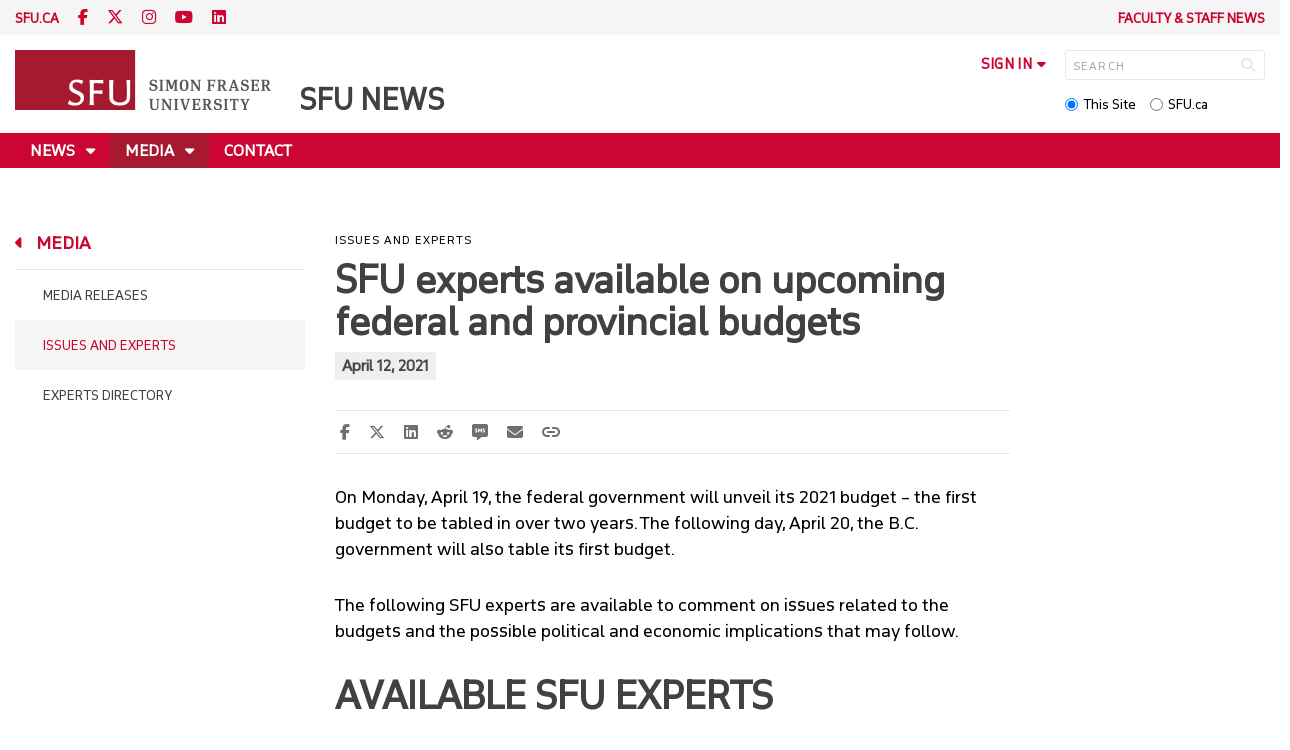

--- FILE ---
content_type: text/html; charset=utf-8
request_url: https://www.sfu.ca/sfunews/media/issues-experts/2021/04/sfu-experts-available-on-upcoming-federal-and-provincial-budgets.html
body_size: 6886
content:
<!DOCTYPE html>
<!--
/**
* @license
* November FNI and Lava FNI by Tyotheque
* Licensed pageviews: 20 million under sfu.ca
*
* The fonts listed in this notice are subject to the End User License: https://www.typotheque.com/licensing/eula
* Agreement(s) entered into by SFU Communications and Marketing are only under sfu.ca domain and Simon Fraser University as a single legal company.
* All other parties are explicitly restricted from using the Licensed Webfonts(s).
*
* Any non-AEM site under sfu.ca that wants to use fontface must get approval. Please submit a request via
* https://sfu.teamdynamix.com/TDClient/255/ITServices/Requests/ServiceDet?ID=2576
*
* You may obtain a valid license at the URLs below if the site is not under sfu.ca domain.
* URL: https://www.typotheque.com/fonts/november, https://www.typotheque.com/fonts/lava
*
*
* @license
* Countach by ProductionType
* Licensed pageviews: unlimited under sfu.ca
*
* The fonts listed in this notice are subject to the End User License: https://help.productiontype.com/docs/EULA/
* Agreement(s) entered into by SFU Communications and Marketing are only under sfu.ca domain and Simon Fraser University as a single legal company.
* All other parties are explicitly restricted from using the Licensed Webfonts(s).
*
* You may obtain a valid license at the URLs below if the site is not under sfu.ca domain.
* URL: https://productiontype.com/font/countach
*
* Please read https://www.sfu.ca/communicators-toolkit/guides/brand-guide/typography.html or email sfu-brand@sfu.ca for web fonts' details.
*
*/
-->
<html lang="en" data-page-template="basic-page"  data-hide-breadcrumb    data-news-page data-news-template  >

<head>
	<meta http-equiv="X-UA-Compatible" content="IE=Edge, chrome=1">
	<meta http-equiv="content-type" content="text/html; charset=UTF-8" />
	<meta name="viewport" content="width=device-width, initial-scale=1.0, maximum-scale=1.0">
	<link rel="stylesheet" type="text/css" href="/etc/designs/clf/clientlibs/clf4/default/css/default.css"/>
	<title>  SFU experts available on upcoming federal and provincial budgets - SFU News - Simon Fraser University  </title> 	<!-- Favicon -->
	<link rel="icon" sizes="any" href="https://www.sfu.ca/favicon.ico">
	<link rel="icon" type="image/png" sizes="32x32" href="https://www.sfu.ca/favicon-32x32.png">
	<link rel="icon" type="image/png" sizes="96x96" href="https://www.sfu.ca/favicon-96x96.png">
	<link rel="apple-touch-icon" href="https://www.sfu.ca/apple-touch-icon.png">
	<link rel="manifest" href="https://www.sfu.ca/site.webmanifest">
	<meta name="theme-color" content="#ffffff">
	<meta name="application-name" content="Simon Fraser University">
	<meta name="apple-mobile-web-app-title" content="SFU"> 	<!-- Stylesheets -->
	<!-- CSS added by us --> <link rel="stylesheet" href="/etc/designs/clf/clientlibs/pack/head-clf4.styles.min.css" type="text/css">
  	<!-- Javascript -->
	<!-- JS added by us before body --> <script src="/etc.clientlibs/clientlibs/granite/jquery.min.js"></script>
<script src="/etc.clientlibs/clientlibs/granite/utils.min.js"></script>
<script src="/etc.clientlibs/clientlibs/granite/jquery/granite.min.js"></script>
<script src="/etc.clientlibs/foundation/clientlibs/jquery.min.js"></script>
 <script src="/etc.clientlibs/clientlibs/granite/jquery-ui.min.js"></script>
<script src="/etc.clientlibs/foundation/clientlibs/jquery-ui.min.js"></script>
 	<!--[if lt IE 9]>
    <script src="/etc/designs/clf/clientlibs/html5shiv.min.js"></script>
<script src="/etc/designs/clf/clientlibs/respond.min.js"></script>

<![endif]-->
	<!--[if lte IE 9]>
    <script src="/etc/designs/clf/clientlibs/matchmedia.min.js"></script>

<![endif]--> 	<!-- CSS added by authors -->  <script type="text/javascript">
		CQURLInfo = {
			"requestPath": "/sfunews/media/issues-experts/2021/04/sfu-experts-available-on-upcoming-federal-and-provincial-budgets",
			"runModes": "p,s7connect,crx3,nosamplecontent,publish,crx3tar"
		};
		CQPageConfig = {};
	</script>        	<!-- Google Tag Manager V4 -->
	<script>
		(function(w, d, s, l, i) {
			w[l] = w[l] || [];
			w[l].push({
				'gtm.start': new Date().getTime(),
				event: 'gtm.js'
			});
			var f = d.getElementsByTagName(s)[0],
				j = d.createElement(s),
				dl = l != 'dataLayer' ? '&l=' + l : '';
			j.async = true;
			j.src = 'https://www.googletagmanager.com/gtm.js?id=' + i + dl;
			f.parentNode.insertBefore(j, f);
		})(window, document, 'script', 'dataLayer', 'GTM-W87RML');
	</script>
	<!-- End Google Tag Manager V4 -->   	<meta property="og:title" content="SFU experts available on upcoming federal and provincial budgets" />
	<meta property="og:type" content="article" />
	<meta property="og:url" content=https://www.sfu.ca/sfunews/media/issues-experts/2021/04/sfu-experts-available-on-upcoming-federal-and-provincial-budgets.html />
	<meta property="og:description" content="" />
	<meta property="og:image" content="https://www.sfu.ca/content/dam/sfu/images/common/SFU-social-image.jpeg" />
	<meta property="og:image:width" content="640" />
	<meta property="og:image:height" content="335" />  	<meta name="twitter:card" content="summary_large_image" />
	<meta name="twitter:site" content="" />
	<meta name="twitter:title" content="SFU experts available on upcoming federal and provincial budgets" />
	<meta name="twitter:description" content="" />
	<meta name="twitter:image" content="https://www.sfu.ca/content/dam/sfu/images/common/SFU-social-image.jpeg/jcr:content/renditions/medium.jpg" />  <script>
		var $ = jQuery;
		var clfSettings = {
			ajaxSettings: {
				ajaxLoader: `/etc/designs/clf/clientlibs/clf4/default/img/ajax-loader.gif`
			}
		};
	</script>
</head>

<body data-page="sfunews_media_issues-experts_2021_04_sfu-experts-available-on-upcoming-federal-and-provincial-budgets"> 	<!-- Google Tag Manager (noscript) V4 -->
	<noscript><iframe src=https://www.googletagmanager.com/ns.html?id=GTM-W87RML height="0" width="0" style="display:none;visibility:hidden"></iframe></noscript>
	<!-- End Google Tag Manager (noscript) V4 -->   <div id="container" class="">
		<header>
			<section class="ribbon">
				<div class="ribbon__content" >
					<div class="ribbon__content--social-icons">
						<ul>
							<li class="social-icons__home-link"><a href="https://www.sfu.ca/">sfu.ca</a></li>
						</ul>  <div class="header-left inherited-parsys">						<div class="parsys">

<div class="text parbase section">

<div class="">
<p><a href="https://www.facebook.com/simonfraseruniversity"><span class="icon">F</span></a> <a href="https://www.twitter.com/sfu"><span class="icon">T</span></a> <a href="https://www.instagram.com/simonfraseru/"><span class="icon">I</span></a> <a href="https://www.youtube.com/user/SFUNews"><span class="icon">YT</span></a> <a href="https://www.linkedin.com/school/simon-fraser-university"><span class="icon">L</span></a></p>

</div></div>
</div>

			</div>
 					</div>
					<div class="ribbon__content--audience-nav">  <div class="header-right inherited-parsys">						<div class="parsys">

<div class="list parbase section">




    
    <ul class="default" ><li>
	<a href="/sfunews/faculty-staff-news.html" title="Faculty &amp; Staff News">Faculty &amp; Staff News</a>
</li></ul><div class="clearList"></div></div>
</div>

			</div>
  </div>
					<div class="ribbon__content--mobile-logo">
						<img src="/etc/designs/clf/clientlibs/clf4/default/img/sfu-logo-only@2x.png" alt=""/>
					</div>
					<div class="ribbon__content--mobile-nav-icons">
						<span class="icon icon-menu">
							<span>MENU</span>
						</span>
						<span class="icon icon-search"></span>
					</div>
				</div>
			</section>
			<div class="mobile-ribbon-spacer"></div>
			<section class="header">
				<div class="header__content">
					<div class="header__content--identify">
						<div class="header__content--logo"  >
							<a href="/sfunews.html">
								<div class="sfu-brand-logo">
									<img class="desktop" src="/etc/designs/clf/clientlibs/clf4/default/img/SFU@2x.png" alt=""/>
								</div>
								<div class="non-branded-logo">
									<img class="desktop" src="" alt=""/>
									<img class="mobile tablet" src="" alt=""/>
								</div>
							</a>
						</div>
						<div class="header__content--site-title">  <div class="main-site-name">
								<a href="/sfunews.html"> SFU News </a>
							</div>
						</div>
						<div class="sfu-brand-extension-logo">  </div>
					</div>
					<div class="header__content--site-tools">
						<ul class="site-tools__sign-in" >
							<li>
								<div class="site-tools__sign-in--trigger">sign in</div>
								<ul class="site-tools__sign-in--sub-nav">
									<li><a href="https://outlook.office.com">SFU Mail</a></li>
									<li><a href="https://go.sfu.ca"><span>go</span>SFU</a></li>
									<li><a href="https://canvas.sfu.ca">Canvas</a></li>
								</ul>
							</li>
						</ul>
						<div class="site-tools__search">
							<form action="/search.html" id="search-form" method="get">
								<div id="search-box-container">
									<input type="text" tabindex="1" name="q" id="search-box" placeholder="SEARCH" />
									<input type="hidden" name="p" value="/content/sfu/sfunews" />
									<i aria-hidden="" tabindex="4" class="icon icon-search">
										<span class="sr-only">Search</span>
									</i>
								</div>
								<div id="search-scope">
									<input name="search-scope" value="site" tabindex="2" type="radio" id="this-site" checked="checked" /> <label for="this-site">This Site</label>
									<input name="search-scope" value="sfu" tabindex="3" type="radio" id="sfu-ca" /> <label for="sfu-ca">SFU.ca</label>
								</div>
							</form>
						</div>
					</div>
				</div>
			</section>
		</header>
		<nav>
			<section class="nav">
				<div class="nav__content">
					<div class="nav__content--main-navigation">   <ul>   							<li class="">    <a href="/sfunews/stories.html" class="has-sub-nav"> News </a>
								<ul>   									<li class="">  <a href="/sfunews/stories/news.html">News Stories</a> </li>    									<li class="">  <a href="/sfunews/stories/president-statements.html">President Statements</a> </li>    									<li class="">  <a href="/sfunews/stories/faculty-news.html">Faculty News</a> </li>  								</ul> 							</li>   							<li class="active">    <a href="/sfunews/media.html" class="has-sub-nav"> Media </a>
								<ul>   									<li class="">  <a href="/sfunews/media/media-releases.html">Media Releases</a> </li>    									<li class="active">  <a href="/sfunews/media/issues-experts.html">Issues and Experts</a> </li>    									<li class="">  <a href="/sfunews/media/experts.html">Experts Directory</a> </li>  								</ul> 							</li>   							<li class="">    <a href="/sfunews/contact.html">Contact</a> 							</li> 						</ul>
					</div>
				</div>
			</section>
		</nav>
		<main>
			<section class="main">
				<div class="main__content">
					<div class="main__content--breadcrumb">
						<ul>
							<li><a href="/sfunews.html">SFU News</a></li>   <li><a href="/sfunews/media.html">Media</a> </li>    <li><a href="/sfunews/media/issues-experts.html">Issues and Experts</a> </li>    <li><a href="/sfunews/media/issues-experts/2021.html">Issues and Experts 2021</a> </li>    <li><a href="/sfunews/media/issues-experts/2021/04.html">April</a> </li>    <li>SFU experts available on upcoming federal and provincial budgets</li>  						</ul>
					</div>
					<div class="main__content--content">     <div class="page-content side-nav"> 									<!-- nav - content -->
									<div class="page-content__side-nav">
										<div class="page-content__side-nav--container">
											<div id="side-bar-logo-container">
												<div id="side-bar-logo">
													<img src="/etc/designs/clf/clientlibs/clf4/default/img/SFU@2x.png" alt=""/>
													<h2 class="site-title"><a href="/sfunews.html">SFU News</a></h2>
												</div>
											</div>
											<ul>   <li class=" snav-l1">  <a href="/sfunews/stories.html" class="has-sub-nav">News</a>
													<ul>   <li class=" snav-l2">  <a href="/sfunews/stories/news.html">News Stories</a>  </li>    <li class=" snav-l2">  <a href="/sfunews/stories/president-statements.html">President Statements</a>  </li>    <li class=" snav-l2">  <a href="/sfunews/stories/faculty-news.html">Faculty News</a>  </li>   </ul> 												</li>  <li class="active snav-l1">  <a href="/sfunews/media.html" class="has-sub-nav">Media</a>
													<ul>   <li class=" snav-l2">  <a href="/sfunews/media/media-releases.html">Media Releases</a>  </li>    <li class="active snav-l2">  <a href="/sfunews/media/issues-experts.html">Issues and Experts</a>  </li>    <li class=" snav-l2">  <a href="/sfunews/media/experts.html">Experts Directory</a>  </li>   </ul> 												</li>  <li class=" snav-l1">  <a href="/sfunews/contact.html">Contact</a> 												</li>  <li class=" snav-l1">  <a href="/sfunews/faculty-staff-news.html">Faculty & staff news</a> 												</li>   </ul>  <div class="below-vertical-nav inherited-parsys">				</div>
 										</div>
									</div>
									<div class="page-content__main">  <div class="above-main inherited-parsys">				</div>
  <div class="news-content">  <div class="main_content"> <div class="main_content parsys">

<div class="category section"><p>issues and experts</p></div>
<div class="title section"><div><h1>SFU experts available on upcoming federal and provincial budgets</h1></div></div>
<div class="datestamp section">   <div class="">
         April 12, 2021 
   </div>

</div>
<div class="documenttools parbase section">
<div>
    <div class="sap-btn-container"><span class="sap-btn st-custom-button" data-network="facebook"><span class="sap-btn__text">Facebook</span></span></div>
<div class="sap-btn-container"><span class="sap-btn st-custom-button" data-network="twitter"><span class="sap-btn__text">Twitter</span></span></div>
<div class="sap-btn-container"><span class="sap-btn st-custom-button" data-network="linkedin"><span class="sap-btn__text">LinkedIn</span></span></div>
<div class="sap-btn-container"><span class="sap-btn st-custom-button" data-network="reddit"><span class="sap-btn__text">Reddit</span></span></div>
<div class="sap-btn-container"><span class="sap-btn st-custom-button" data-network="sms"><span class="sap-btn__text">SMS</span></span></div>
<div class="sap-btn-container"><span class="sap-btn st-custom-button" data-network="email"><span class="sap-btn__text">Email</span></span></div>
<div class="sap-btn-container"><span class="sap-btn" data-copy><span class="sap-btn__text">Copy</span></span></div>

      <script type='text/javascript' src='https://platform-api.sharethis.com/js/sharethis.js#property=63236ef54a688f00124a5b1a&product=custom-share-buttons' async='async'></script>
</div></div>
<div class="text parbase section">

<div class="">
<p>On Monday, April 19, the federal government will unveil its 2021 budget – the first budget to be tabled in over two years. The following day, April 20, the B.C. government will also table its first budget.</p>
<p>The following SFU experts are available to comment on issues related to the budgets and the possible political and economic implications that may follow.</p>
<h2>AVAILABLE SFU EXPERTS</h2>
<p><b>PETER HALL</b>, professor, Urban Studies,&nbsp;<a href="pvhall@sfu.ca">pvhall@sfu.ca</a><br>
<b>Topic:</b> Budget matters related to cities, infrastructure, transportation, port cities</p>
<p><b>ANDREY PAVLOV</b>, professor, Beedie School of Business<br>
<a href="apavlov@sfu.ca">apavlov@sfu.ca</a><br>
<b>Topic:</b> Impact of spending, deficit, tax changes on the economy and housing market</p>
<p><b>STEWART PREST</b>, lecturer, Political Science,&nbsp;<a href="stewartp@sfu.ca">stewartp@sfu.ca</a><br>
<b>Topic:</b> Broader political implications of the speech; what it implies for the priorities for each government, particularly at the federal level, and the implications for a potential election</p>
<h2>CONTACT</h2>
<p>BRADEN MCMILLAN, SFU Communications &amp; Marketing<br>
236.880.3459 | <a href="bradenm@sfu.ca">bradenm@sfu.ca</a></p>
<p>Simon Fraser University&nbsp;<br>
<a href="https://trk.cp20.com/click/bvcv-2dseww-24zk3g-d66kfoz4/">Communications &amp; Marketing</a>&nbsp;|&nbsp;<a href="https://trk.cp20.com/click/bvcv-2dseww-24zk3h-d66kfoz5/">SFU Media Experts Directory</a>&nbsp;<br>
778.782.3210</p>
<h4>ABOUT SIMON FRASER UNIVERSITY</h4>
<p>As Canada’s engaged university, SFU works with communities, organizations and partners to create, share and embrace knowledge that improves life and generates real change. We deliver a world-class education with lifelong value that shapes change-makers, visionaries and problem-solvers. We connect research and innovation to entrepreneurship and industry to deliver sustainable, relevant solutions to today’s problems. With campuses in British Columbia’s three largest cities—Vancouver, Burnaby and Surrey—SFU has eight faculties that deliver 193 undergraduate degree programs and 127 graduate degree programs to more than 37,000 students. The university now boasts more than 165,000 alumni residing in 143 countries.</p>

</div></div>
<div class="disqus section">
	<div id="disqus_thread"></div>
	<script type="text/javascript">
		var disqus_shortname = '$disqusShortname';
		var disqus_identifier = 'c2279a92-f8ce-4a35-86ab-890be173b183';
		(function() {
			var dsq = document.createElement('script'); dsq.type = 'text/javascript'; dsq.async = true;
			dsq.src = '//' + disqus_shortname + '.disqus.com/embed.js';
			(document.getElementsByTagName('head')[0] || document.getElementsByTagName('body')[0]).appendChild(dsq);
		})();
	</script>
	<noscript>Please enable JavaScript to view the <a href="http://disqus.com/?ref_noscript">comments powered by Disqus.</a></noscript>
</div>
</div>
 </div>
											<div class="news-content__doctools"> <div class="news_content_tools parsys">

</div>
 </div> 										</div>  <div class="below-main inherited-parsys">						<div class="parsys">

<div class="text parbase section">

<div class="commentGuidelines2">
<p><a class="thickbox" href="/university-communications/comment_guidelines.html?keepThis=true&TB_iframe=true&height=750&width=750">Comment Guidelines</a><br>
</p>

</div></div>
</div>

			</div>
  </div> 								</div> 							</div>
						</div>
			</section>
		</main>
		<footer>
			<section class="footer">
				<div class="footer__content">
					<div class="footer__content--sfu-global">
						<div class="sfu-global--site-links">
							<h5>SFU News</h5>
							<ul>  <li> <a href="/sfunews/stories.html">News</a> </li>  <li> <a href="/sfunews/media.html">Media</a> </li>  <li> <a href="/sfunews/contact.html">Contact</a> </li>  </ul>
						</div>
						<div class="sfu-global--contact-info">  <div class="contact-us inherited-parsys">						<div class="parsys">

<div class="text parbase section">

<div class="">
<h3>Contact us</h3>
</div></div>
<div class="text parbase section">

<div class="">
<p>Simon Fraser University<br>
8888 University Drive<br>
Burnaby, B.C.<br>
Canada V5A 1S6</p>

</div></div>
</div>

			</div>
  <div class="sfu-global--footer-social-links">
								<!-- populated by js -->
							</div>
						</div>
					</div>
					<div class="footer__content--sfu-links">
						<ul>
							<li><a href="https://www.sfu.ca/srs">Safety &amp; Risk</a></li>
							<li><a href="https://www.sfu.ca/campuses/maps-and-directions">SFU Maps &amp; Directions</a></li>
							<li><a href="https://www.sfu.ca/admission">SFU Admissions</a></li>
							<li><a href="https://www.sfu.ca/srs/campus-safety-security/traffic-safety/road-report.html">Road Report</a></li>
							<li><a href="https://give.sfu.ca">Give to SFU</a></li>
							<li><a href="https://www.sfu.ca/emergency">Emergency Information</a></li>
							<li><a href="https://www.sfu.ca/dir/a.html">A-Z Directory</a></li>
						</ul>
					</div>
					<div class="footer__content--sfu-info">
						<div class="footer__content--sfu-info-logo">
							<img src="/etc/designs/clf/clientlibs/clf4/default/img/SFU_horizontal_reversed_colour_rgb.png" alt="" class="footer__content--sfu-info-logo__img--dark-theme"/>
							<img src="/etc/designs/clf/clientlibs/clf4/default/img/SFU@2x.png" alt="" class="footer__content--sfu-info-logo__img--light-theme"/>
						</div>
						<div class="footer__content--sfu-info-acknowledgement">
							<p>Simon Fraser University respectfully acknowledges the xʷməθkʷəy̓əm (Musqueam), Sḵwx̱wú7mesh Úxwumixw (Squamish), səlilwətaɬ (Tsleil-Waututh), q̓íc̓əy̓ (Katzie), kʷikʷəƛ̓əm (Kwikwetlem), Qayqayt, Kwantlen, Semiahmoo and Tsawwassen peoples on whose unceded traditional territories our three campuses reside.</p>
							<p class="legal"><a href="https://www.sfu.ca/contact/terms-conditions.html">Terms &amp; Conditions</a><a href="https://www.sfu.ca/contact/terms-conditions/privacy.html">Privacy policy</a><a href="https://www.sfu.ca">&copy; Simon Fraser University</a>
						</div>
					</div>
				</div>
			</section>
		</footer>
		<section class="mobile-nav">
			<div class="mobile-nav__content">
				<div class="mobile-nav__content--site-title">
					<div class="parent-site-name">
					</div>
					<div class="main-site-name">
						<!--populate by js -->
						<span class="close-mobile-nav">
							<!-- populated by css -->
						</span>
					</div>
				</div>
				<div class="mobile-nav__content--nav-list">
					<div class="mobile-nav__main-nav">
						<ul>     							<li class="">    <a href="/sfunews/stories.html" class="has-sub-nav">News</a>
								<ul> 									<li>  <a href="/sfunews/stories.html">Overview</a> </li>   									<li class="">    <a href="/sfunews/stories/news.html">News Stories</a> 									</li>   									<li class="">    <a href="/sfunews/stories/president-statements.html">President Statements</a> 									</li>   									<li class="">    <a href="/sfunews/stories/faculty-news.html">Faculty News</a> 									</li> 								</ul> 							</li>   							<li class="active">    <a href="/sfunews/media.html" class="has-sub-nav">Media</a>
								<ul> 									<li>  <a href="/sfunews/media.html">Overview</a> </li>   									<li class="">    <a href="/sfunews/media/media-releases.html">Media Releases</a> 									</li>   									<li class="active">    <a href="/sfunews/media/issues-experts.html">Issues and Experts</a> 									</li>   									<li class="">    <a href="/sfunews/media/experts.html">Experts Directory</a> 									</li> 								</ul> 							</li>   							<li class="">    <a href="/sfunews/contact.html">Contact</a> 							</li> 						</ul>
					</div>
					<div class="mobile-nav__audience-nav">
						<!-- populated by js -->
					</div>
				</div>
			</div>
			<div class="mobile-nav__third-level-container">
				<div class="mobile-nav__third-level-container--nav-name">
					<span>
						<!-- populated by js -->
					</span>
				</div>
				<div class="mobile-nav__third-level-container--nav-items">
					<!-- populated by js -->
				</div>
			</div>
			<div class="mobile-nav__social-icons">
				<ul class="mobile-nav__social-icons--home-link">
					<li><a href="https://www.sfu.ca/">SFU.CA</a></li>
				</ul>
				<div class="mobile-nav__social-icons--social-links">
					<!-- populated by js -->
				</div>
			</div>
		</section>
		<section class="mobile-search">
			<div class="mobile-search__content">
				<div class="mobile-search__content--site-title">
					<div class="mobile-search-header">
						<span>Search</span>
						<span class="close-mobile-search">
							<!-- populated by css -->
						</span>
					</div>
				</div>
				<div class="mobile-search__content--search-form">
					<form action="/search.html" id="search-form" method="get">
						<div id="mobile-search-box-container">
							<input type="text" name="q" id="mobile-search-box" placeholder="SEARCH" />
							<input type="hidden" name="p" value="/content/sfu/sfunews" />
							<i aria-hidden="" class="icon icon-search">
								<span class="sr-only">Search</span>
							</i>
						</div>
						<div id="mobile-search-scope">
							<input name="search-scope" value="site" type="radio" id="mobile-this-site" checked="checked" /> <label for="mobile-this-site">This Site</label>
							<input name="search-scope" value="sfu" type="radio" id="mobile-sfu-ca" /> <label for="mobile-sfu-ca">SFU.ca</label>
						</div>
					</form>
				</div>
				<div class="mobile-search-links" >
					<ul>
						<li><a href="https://outlook.office.com">SFU Mail</a></li>
						<li><a href="https://go.sfu.ca"><span>go</span>SFU</a></li>
						<li><a href="https://canvas.sfu.ca">Canvas</a></li>
					</ul>
				</div>
			</div>
		</section>
		<section class="popup">
			<div class="popup__container">
				<div class="popup__container--overlay"></div>
				<div class="popup__container--wrapper">
					<div class="popup__container--header">
						<div class="popup-title"></div>
						<div class="popup-close-button" aria-label="close popup"></div>
					</div>
					<div class="popup__container--content">
						<div class="sfu-global-spinner-container"></div>
					</div>
					<div class="popup__container--mobile-close">close</div>
				</div>
			</div>
		</section>
		<script src="/etc/designs/clf/clientlibs/clf4/default/js/default.base.concat.js"></script>
		<!-- JS added by us after body -->  <script src="/etc/designs/clf/clientlibs/pack/footer-clf4.scripts.min.js"></script>
  <script src="/etc/designs/sfu/clientlibs/toggleFormContent.min.js"></script>
  		<!-- JS added by authors --> 	</div> </body>

</html>
<!-- build 4.0.0 -->